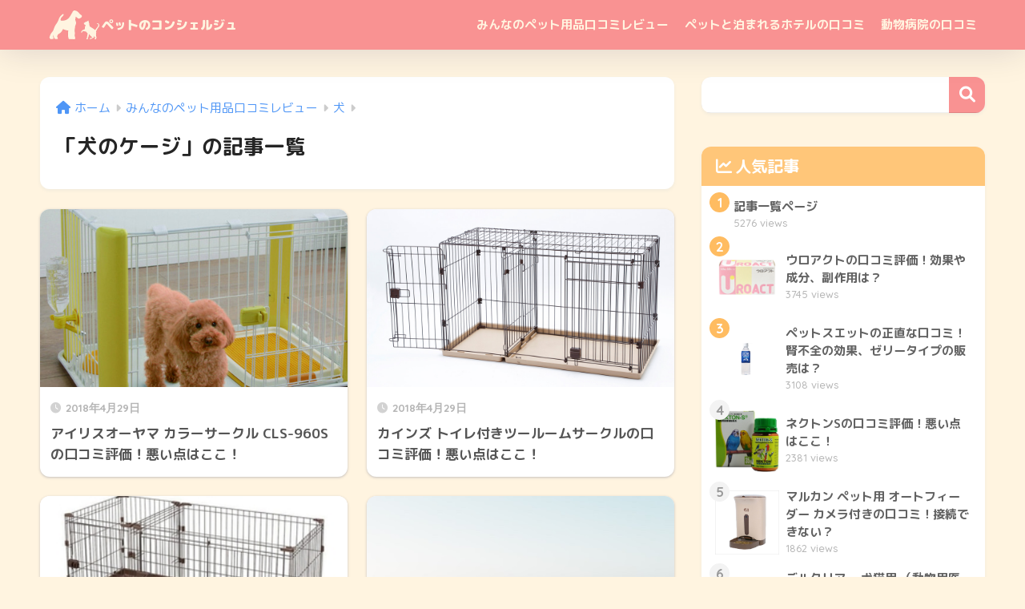

--- FILE ---
content_type: text/html; charset=utf-8
request_url: https://www.google.com/recaptcha/api2/aframe
body_size: 267
content:
<!DOCTYPE HTML><html><head><meta http-equiv="content-type" content="text/html; charset=UTF-8"></head><body><script nonce="J5HBm2o-t56C4xhfnwYkPw">/** Anti-fraud and anti-abuse applications only. See google.com/recaptcha */ try{var clients={'sodar':'https://pagead2.googlesyndication.com/pagead/sodar?'};window.addEventListener("message",function(a){try{if(a.source===window.parent){var b=JSON.parse(a.data);var c=clients[b['id']];if(c){var d=document.createElement('img');d.src=c+b['params']+'&rc='+(localStorage.getItem("rc::a")?sessionStorage.getItem("rc::b"):"");window.document.body.appendChild(d);sessionStorage.setItem("rc::e",parseInt(sessionStorage.getItem("rc::e")||0)+1);localStorage.setItem("rc::h",'1762056128761');}}}catch(b){}});window.parent.postMessage("_grecaptcha_ready", "*");}catch(b){}</script></body></html>